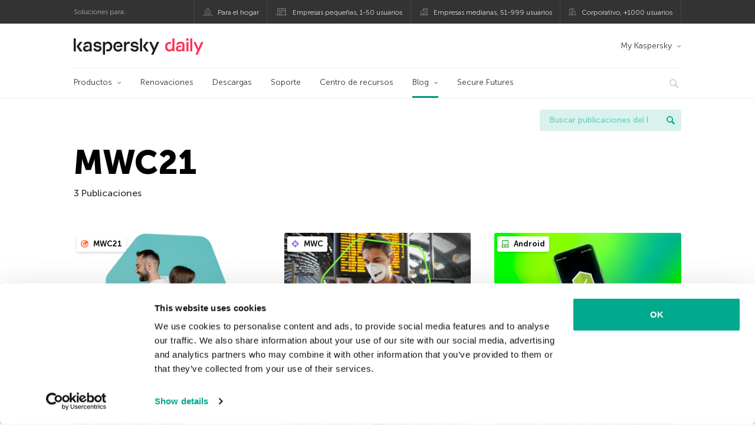

--- FILE ---
content_type: text/html; charset=UTF-8
request_url: https://latam.kaspersky.com/blog/tag/mwc21/
body_size: 9693
content:
<!DOCTYPE html>
<html lang="es-MX" class="no-js">

<head>
	<meta charset="UTF-8" />
	<meta name="viewport" content="width=device-width, initial-scale=1" />
	<link rel="profile" href="http://gmpg.org/xfn/11" />
	<meta http-equiv="X-UA-Compatible" content="IE=Edge">
		<title>Tag: MWC21 | Blog oficial de Kaspersky</title>

<!-- The SEO Framework by Sybre Waaijer -->
<meta name="robots" content="noindex" />
<meta property="og:type" content="website" />
<meta property="og:locale" content="es_MX" />
<meta property="og:site_name" content="Blog oficial de Kaspersky" />
<meta property="og:title" content="Tag: MWC21 | Blog oficial de Kaspersky" />
<meta property="og:url" content="https://latam.kaspersky.com/blog/tag/mwc21/" />
<meta property="og:image" content="https://media.kasperskydaily.com/wp-content/uploads/sites/87/2020/01/28075650/kaspersky-daily-default-image-2020.jpg" />
<meta name="twitter:card" content="summary_large_image" />
<meta name="twitter:site" content="@KasperskyLabMex" />
<meta name="twitter:creator" content="@KasperskyLabMex" />
<meta name="twitter:title" content="Tag: MWC21 | Blog oficial de Kaspersky" />
<meta name="twitter:image" content="https://media.kasperskydaily.com/wp-content/uploads/sites/87/2020/01/28075650/kaspersky-daily-default-image-2020.jpg" />
<script type="application/ld+json">{"@context":"https://schema.org","@graph":[{"@type":"WebSite","@id":"https://latam.kaspersky.com/blog/#/schema/WebSite","url":"https://latam.kaspersky.com/blog/","name":"Blog oficial de Kaspersky","alternateName":"Kaspersky","description":"El Blog Oficial em Español de Kaspersky contiene información para ayudar a protegerte contra viruses, spyware, hackers, spam & otras formas de malware.","inLanguage":"es-MX","potentialAction":{"@type":"SearchAction","target":{"@type":"EntryPoint","urlTemplate":"https://latam.kaspersky.com/blog/search/{search_term_string}/"},"query-input":"required name=search_term_string"},"publisher":{"@type":"Organization","@id":"https://latam.kaspersky.com/blog/#/schema/Organization","name":"Kaspersky","url":"https://latam.kaspersky.com/blog/","logo":{"@type":"ImageObject","url":"https://media.kasperskydaily.com/wp-content/uploads/sites/87/2019/06/04000657/kl-favicon-new.png","contentUrl":"https://media.kasperskydaily.com/wp-content/uploads/sites/87/2019/06/04000657/kl-favicon-new.png","width":512,"height":512,"contentSize":"1979"}}},{"@type":"CollectionPage","@id":"https://latam.kaspersky.com/blog/tag/mwc21/","url":"https://latam.kaspersky.com/blog/tag/mwc21/","name":"Tag: MWC21 | Blog oficial de Kaspersky","inLanguage":"es-MX","isPartOf":{"@id":"https://latam.kaspersky.com/blog/#/schema/WebSite"},"breadcrumb":{"@type":"BreadcrumbList","@id":"https://latam.kaspersky.com/blog/#/schema/BreadcrumbList","itemListElement":[{"@type":"ListItem","position":1,"item":"https://latam.kaspersky.com/blog/","name":"Blog oficial de Kaspersky"},{"@type":"ListItem","position":2,"name":"Tag: MWC21"}]}}]}</script>
<!-- / The SEO Framework by Sybre Waaijer | 3.45ms meta | 0.14ms boot -->

<link rel="dns-prefetch" href="//connect.facebook.net" />
<link rel='dns-prefetch' href='//www.google.com' />
<link rel='dns-prefetch' href='//latam.kaspersky.com' />
<link rel='dns-prefetch' href='//app-sj06.marketo.com' />
<link rel='dns-prefetch' href='//connect.facebook.net' />
<link rel="alternate" type="application/rss+xml" title="Daily - Spanish - LatAm - latam.kaspersky.com/blog &raquo; Feed" href="https://latam.kaspersky.com/blog/feed/" />
<link rel="alternate" type="application/rss+xml" title="Daily - Spanish - LatAm - latam.kaspersky.com/blog &raquo; RSS de los comentarios" href="https://latam.kaspersky.com/blog/comments/feed/" />
<link rel="alternate" type="application/rss+xml" title="Daily - Spanish - LatAm - latam.kaspersky.com/blog &raquo; MWC21 RSS de la etiqueta" href="https://latam.kaspersky.com/blog/tag/mwc21/feed/" />
<link rel='stylesheet' id='kspr_twitter_pullquote-group-css' href='//assets.kasperskydaily.com/blog/wp-content/plugins/bwp-minify/min/?f=wp-content/plugins/kspr_twitter_pullquote/css/style.css,wp-content/plugins/pullquote-shortcode/css/pullquote-shortcode.css,wp-content/themes/daily2019/assets/css/main.css,wp-content/themes/daily2019/assets/css/post.css,wp-content/themes/daily2019/assets/font-awesome/css/font-awesome.min.css,wp-content/plugins/kaspersky-instagram/css/magnific-popup.css,wp-content/plugins/kaspersky-instagram/css/widget.css' type='text/css' media='all' />
<meta name="sentry-trace" content="ad342fcf5c974219861ab5a682f8fe0b-7f3aae9dd0764997-0" />
<meta name="traceparent" content="" />
<meta name="baggage" content="sentry-trace_id=ad342fcf5c974219861ab5a682f8fe0b,sentry-sample_rate=0.3,sentry-public_key=4826a69933e641c5b854fe1e8b9d9752,sentry-environment=yandex-production,sentry-sampled=false,sentry-sample_rand=0.889792" />
<script type="text/javascript" src="//app-sj06.marketo.com/js/forms2/js/forms2.min.js?ver=1.1.1" id="kasp-marketo-remote-js-js"></script>
<script type="text/javascript" src="https://latam.kaspersky.com/blog/wp-includes/js/jquery/jquery.min.js?ver=3.7.1" id="jquery-core-js"></script>
<script type="text/javascript" src="https://latam.kaspersky.com/blog/wp-includes/js/jquery/jquery-migrate.min.js?ver=3.4.1" id="jquery-migrate-js"></script>
<script type='text/javascript' src='//assets.kasperskydaily.com/blog/wp-content/plugins/bwp-minify/min/?f=wp-content/plugins/kspr_twitter_pullquote/js/kaspersky-twitter-pullquote.js,wp-content/plugins/kaspersky-instagram/js/jquery.magnific-popup.min.js,wp-content/plugins/kaspersky-instagram/js/widget.js'></script>
<link rel="https://api.w.org/" href="https://latam.kaspersky.com/blog/wp-json/" /><link rel="alternate" title="JSON" type="application/json" href="https://latam.kaspersky.com/blog/wp-json/wp/v2/tags/5250" /><link rel="EditURI" type="application/rsd+xml" title="RSD" href="https://latam.kaspersky.com/blog/xmlrpc.php?rsd" />
				<!-- Start GTM container script -->
		<script>(function(w,d,s,l,i){w[l]=w[l]||[];w[l].push({'gtm.start':
		new Date().getTime(),event:'gtm.js'});var f=d.getElementsByTagName(s)[0],
		j=d.createElement(s),dl=l!='dataLayer'?'&l='+l:'';j.async=true;j.src=
		'//www.googletagmanager.com/gtm.js?id='+i+dl;f.parentNode.insertBefore(j,f);
		})(window,document,'script','dataLayer','GTM-WZ7LJ3');</script>
		<!-- End Start GTM container script -->
		
		<meta name="google-site-verification" content="oGpNX1viwDqotTqsD6vzYPU6_DuXF_S8NsngJoZ6rMg" />
<meta name="google-site-verification" content="6QopyL4XARmswd-TQlmcsVyfI9rtaU6J4ZWEHuAqIrg" />	<script>
		function waitForVariable(varName, callback) {
			let interval = setInterval(() => {
				if (window[varName] !== undefined) {
					clearInterval(interval);
					callback(window[varName]);
				}
			}, 50);
		}

		waitForVariable("Ya", (Ya_ob) => {
			if (Ya_ob && Ya_ob._metrika.getCounters()[0].id) {
				window.dataLayer = window.dataLayer || [];
				dataLayer.push({
					ymCounterId_1: Ya_ob._metrika.getCounters()[0].id
				});
			}
		});
	</script>
<link rel="icon" href="https://media.kasperskydaily.com/wp-content/uploads/sites/87/2019/06/04064158/cropped-k-favicon-new-2-32x32.png" sizes="32x32" />
<link rel="icon" href="https://media.kasperskydaily.com/wp-content/uploads/sites/87/2019/06/04064158/cropped-k-favicon-new-2-192x192.png" sizes="192x192" />
<link rel="apple-touch-icon" href="https://media.kasperskydaily.com/wp-content/uploads/sites/87/2019/06/04064158/cropped-k-favicon-new-2-180x180.png" />
<meta name="msapplication-TileImage" content="https://media.kasperskydaily.com/wp-content/uploads/sites/87/2019/06/04064158/cropped-k-favicon-new-2-270x270.png" />
</head>

<body class="archive tag tag-mwc21 tag-5250 wp-theme-daily2019 lang-es_MX">
	
		<!-- Start GTM container script -->
		<noscript><iframe src="//www.googletagmanager.com/ns.html?id=GTM-WZ7LJ3" height="0" width="0" style="display:none;visibility:hidden"></iframe></noscript>
		<!-- End Start GTM container script -->
		
			<div id="site-top" class="site-top">
		<div class="container">
			<nav class="site-nav">
				<div class="label"><p>Soluciones para:</p></div><ul class="site-selector"><li><a target="_blank" href="https://latam.kaspersky.com/home-security?icid=es-LA_kdailyheader_acq_ona_smm__onl_b2c_kdaily_prodmen_sm-team_______7f761932aee40b66" data-element-id="product-menu" class="font-icons icon-home top-menu-business-stripe menu-item menu-item-type-custom menu-item-object-custom menu-item-11006">Para el hogar</a></li>
<li><a title="font-icons icon-small-business" target="_blank" href="https://latam.kaspersky.com/small-business-security?icid=es-LA_kdailyheader_acq_ona_smm__onl_b2c_kdaily_prodmen_sm-team_______7f761932aee40b66" data-element-id="product-menu" class="font-icons icon-small-business top-menu-business-stripe menu-item menu-item-type-custom menu-item-object-custom menu-item-11007">Empresas pequeñas, 1-50 usuarios</a></li>
<li><a target="_blank" href="https://latam.kaspersky.com/small-to-medium-business-security?icid=es-LA_kdailyheader_acq_ona_smm__onl_b2c_kdaily_prodmen_sm-team_______7f761932aee40b66" data-element-id="product-menu" class="font-icons icon-medium-business top-menu-business-stripe menu-item menu-item-type-custom menu-item-object-custom menu-item-11008">Empresas medianas, 51-999 usuarios</a></li>
<li><a target="_blank" href="https://latam.kaspersky.com/enterprise-security?icid=es-LA_kdailyheader_acq_ona_smm__onl_b2c_kdaily_prodmen_sm-team_______7f761932aee40b66" data-element-id="product-menu" class="font-icons icon-enterprise top-menu-business-stripe menu-item menu-item-type-custom menu-item-object-custom menu-item-11009">Corporativo, +1000 usuarios</a></li>
</ul>			</nav>
		</div>
	</div>

	<header id="site-header" class="site-header">
		<div class="container">
			<a href="" class="menu-toggle">
				<span></span>
				<span></span>
				<span></span>
			</a>
								<div class="site-title ">
										<a href="https://latam.kaspersky.com/blog/" title="Blog oficial de Kaspersky" rel="home">
						<i class="kaspersky-logo">Blog oficial de Kaspersky</i>
						<span class="logo-text"></span>
						
					</a>
							</div>
	
	<ul id="menu-my-kaspersky" class="menu-utility"><li id="menu-item-11002" class="dropdown my-kaspersky top-menu-my-kaspersky menu-item menu-item-type-custom menu-item-object-custom menu-item-has-children menu-item-11002"><a href="https://my.kaspersky.com/?icid=es-LA_kdailyheader_acq_ona_smm__onl_b2c_kdaily_main-menu_sm-team_______fc366ce95e7315f0">My Kaspersky</a>
<ul class="sub-menu">
	<li id="menu-item-11003" class="menu-item menu-item-type-custom menu-item-object-custom menu-item-11003"><a href="https://my.kaspersky.com/MyDevices?icid=es-LA_kdailyheader_acq_ona_smm__onl_b2c_kdaily_main-menu_sm-team_______fc366ce95e7315f0"><i class="font-icons icon-devices"></i>Mis dispositivos</a></li>
	<li id="menu-item-11004" class="menu-item menu-item-type-custom menu-item-object-custom menu-item-11004"><a href="https://my.kaspersky.com/MyLicenses?icid=es-LA_kdailyheader_acq_ona_smm__onl_b2c_kdaily_main-menu_sm-team_______fc366ce95e7315f0"><i class="font-icons icon-subscriptions"></i>Mis productos y suscripciones</a></li>
	<li id="menu-item-11005" class="menu-item menu-item-type-custom menu-item-object-custom menu-item-11005"><a href="https://my.kaspersky.com/MyAccount?icid=es-LA_kdailyheader_acq_ona_smm__onl_b2c_kdaily_main-menu_sm-team_______fc366ce95e7315f0"><i class="font-icons icon-card"></i>Mis pedidos</a></li>
</ul>
</li>
</ul>
	<nav class="main-nav">
		<ul id="menu-main-menu-daily-nxgen" class="main-menu"><li class="dropdown mega top-menu-products menu-item menu-item-type-custom menu-item-object-custom menu-item-has-children menu-item-10866"><a href="https://latam.kaspersky.com/home-security?icid=es-LA_kdailyheader_acq_ona_smm__onl_b2c_kdaily_main-menu_sm-team_______fc366ce95e7315f0" data-element-id="main-menu">Productos</a>
<ul class="submenu">
<li class="first">
	<ul class="featured section-col-l-3 no-gutter">
<li class="menu-item menu-item-type-custom menu-item-object-custom menu-item-10860"><a href="https://latam.kaspersky.com/premium?icid=es-LA_kdailyheader_acq_ona_smm__onl_b2c_kdaily_main-menu_sm-team_______fc366ce95e7315f0" data-element-id="main-menu"><span style="color: #999;">PROTECCIÓN PREMIUM</span><br>Kaspersky Premium</a><div class="desc"><br><p>Protección completa para tus dispositivos, privacidad en línea e identidad</p></div>
<li class="menu-item menu-item-type-custom menu-item-object-custom menu-item-10855"><a href="https://latam.kaspersky.com/plus?icid=es-LA_kdailyheader_acq_ona_smm__onl_b2c_kdaily_main-menu_sm-team_______fc366ce95e7315f0" data-element-id="main-menu"><span style="color: #999;">PROTECCIÓN AVANZADA</span><br>Kaspersky Plus</a><div class="desc"><br><p>Integra funciones de seguridad, rendimiento y privacidad en una sola aplicación</p></div>
<li class="menu-item menu-item-type-custom menu-item-object-custom menu-item-10865"><a href="https://latam.kaspersky.com/standard?icid=es-LA_kdailyheader_acq_ona_smm__onl_b2c_kdaily_main-menu_sm-team_______fc366ce95e7315f0" data-element-id="main-menu"><span style="color: #999;">PROTECCIÓN ESTÁNDAR</span><br>Kaspersky Standard</a><div class="desc"><br><p>Mejora la protección con el optimizador del rendimiento del dispositivo</p></div>
	</ul>

<li>
	<ul class="regular">
<li class="title"><h6>Privacidad y niños</h6>
<li class="menu-item menu-item-type-custom menu-item-object-custom menu-item-10883"><a href="https://latam.kaspersky.com/safe-kids?icid=es-LA_kdailyheader_acq_ona_smm__onl_b2c_kdaily_main-menu_sm-team_______fc366ce95e7315f0" data-element-id="main-menu">Kaspersky Safe Kids</a>
<li class="menu-item menu-item-type-custom menu-item-object-custom menu-item-10861"><a href="https://latam.kaspersky.com/vpn-secure-connection?icid=es-LA_kdailyheader_acq_ona_smm__onl_b2c_kdaily_main-menu_sm-team_______fc366ce95e7315f0" data-element-id="main-menu">Kaspersky VPN Secure Connection</a>
<li class="menu-item menu-item-type-custom menu-item-object-custom menu-item-13078"><a href="https://latam.kaspersky.com/password-manager?icid=es-LA_kdailyheader_acq_ona_smm__onl_b2c_kdaily_main-menu_sm-team_______fc366ce95e7315f0" data-element-id="main-menu">Kaspersky Password Manager</a>
	</ul>

</ul>

<li class="top-menu-renew menu-item menu-item-type-custom menu-item-object-custom menu-item-10870"><a href="https://latam.kaspersky.com/renewal-center/home?icid=es-LA_kdailyheader_acq_ona_smm__onl_b2c_kdaily_main-menu_sm-team_______fc366ce95e7315f0" data-element-id="main-menu">Renovaciones</a>
<li class="top-menu-downloads menu-item menu-item-type-custom menu-item-object-custom menu-item-10871"><a href="https://latam.kaspersky.com/downloads?icid=es-LA_kdailyheader_acq_ona_smm__onl_b2c_kdaily_main-menu_sm-team_______fc366ce95e7315f0" data-element-id="main-menu">Descargas</a>
<li class="top-menu-support menu-item menu-item-type-custom menu-item-object-custom menu-item-10872"><a href="https://support.kaspersky.com/mx?icid=es-LA_kdailyheader_acq_ona_smm__onl_b2c_kdaily_main-menu_sm-team_______fc366ce95e7315f0" data-element-id="main-menu">Soporte</a>
<li class="top-menu-resource-center menu-item menu-item-type-custom menu-item-object-custom menu-item-10873"><a href="https://latam.kaspersky.com/resource-center?icid=es-LA_kdailyheader_acq_ona_smm__onl_b2c_kdaily_main-menu_sm-team_______fc366ce95e7315f0" data-element-id="main-menu">Centro de recursos</a>
<li class="dropdown active top-menu-blog menu-item menu-item-type-custom menu-item-object-custom menu-item-home menu-item-has-children menu-item-10874"><a href="https://latam.kaspersky.com/blog/" data-element-id="main-menu">Blog</a>
<ul class="submenu">
<li class="menu-item menu-item-type-taxonomy menu-item-object-category menu-item-12073"><a href="https://latam.kaspersky.com/blog/category/business/" data-element-id="main-menu">Empresas</a><div class="desc"> </div>
<li class="menu-item menu-item-type-taxonomy menu-item-object-category menu-item-12074"><a href="https://latam.kaspersky.com/blog/category/news/" data-element-id="main-menu">Noticias</a><div class="desc"> </div>
<li class="menu-item menu-item-type-taxonomy menu-item-object-category menu-item-12075"><a href="https://latam.kaspersky.com/blog/category/privacy/" data-element-id="main-menu">Privacidad</a><div class="desc"> </div>
<li class="menu-item menu-item-type-taxonomy menu-item-object-category menu-item-12076"><a href="https://latam.kaspersky.com/blog/category/products/" data-element-id="main-menu">Productos</a><div class="desc"> </div>
<li class="menu-item menu-item-type-taxonomy menu-item-object-category menu-item-12077"><a href="https://latam.kaspersky.com/blog/category/special-projects/" data-element-id="main-menu">Proyectos Especiales</a><div class="desc"> </div>
<li class="menu-item menu-item-type-taxonomy menu-item-object-category menu-item-12078"><a href="https://latam.kaspersky.com/blog/category/technology/" data-element-id="main-menu">Tecnología</a><div class="desc"> </div>
<li class="menu-item menu-item-type-taxonomy menu-item-object-category menu-item-12071"><a href="https://latam.kaspersky.com/blog/category/threats/" data-element-id="main-menu">Amenazas</a><div class="desc"> </div>
<li class="menu-item menu-item-type-taxonomy menu-item-object-category menu-item-12072"><a href="https://latam.kaspersky.com/blog/category/tips/" data-element-id="main-menu">Consejos</a><div class="desc"> </div>
<li class="border-top secondary-list-item menu-item menu-item-type-custom menu-item-object-custom menu-item-12070"><a href="https://latam.kaspersky.com/blog/feed/" data-element-id="main-menu">RSS</a>
<li class="secondary-list-item menu-item menu-item-type-custom menu-item-object-custom menu-item-13133"><a target="_blank" href="https://latam.kaspersky.com//blog/subscribe/" data-element-id="main-menu">Suscríbete a la newsletter</a>
</ul>

<li class="menu-item menu-item-type-custom menu-item-object-custom menu-item-18928"><a target="_blank" href="https://latam.kaspersky.com/blog/secure-futures-magazine/?icid=es-LA_kdailyheader_acq_ona_smm__onl_b2c_kdaily_main-menu_sm-team_______fc366ce95e7315f0" data-element-id="main-menu">Secure Futures</a>

<li class="search">
	<a href="#" class="inactive search-button">
		<i class="font-icons icon-search"></i>
	</a>
	<form action="https://latam.kaspersky.com//search">
		<input type="text" placeholder="Escribe y haga clic en la tecla enter..." name="query" value="" autocomplete="off">
	</form>
	<a href="#" class="close-search">
		<i class="font-icons icon-cancel"></i>
	</a>
</li>
</ul>	</nav>
	</div>
	</header><!-- #site-header -->

	<div class="mobile-menu-wrapper">
		<ul class="mobile-nav" data-back="Volver">
			<li class="title">
				<span>Soluciones para:</span>
			</li>
			<li class="parent" data-parent="Productos para el hogar" data-icon="font-icons icon-home top-item"><a rel="Productos para el hogar" href="#" data-element-id="mobile-menu"><i class="font-icons icon-home top-item"></i><span>Hogar</span></a>
<ul class="submenu">
<li class="parent" data-parent="Productos" data-icon="top-item no-icon"><a rel="Productos" href="https://latam.kaspersky.com/home-security?icid=es-LA_kdailyheader_acq_ona_smm__onl_b2c_kdaily_mobmen_sm-team_______b5a9784bea51bfec" data-element-id="mobile-menu"><i class="top-item no-icon"></i><span>Soluciones de seguridad</span></a>
	<ul class="submenu">
<li class="menu-item menu-item-type-custom menu-item-object-custom menu-item-10895"><a href="https://latam.kaspersky.com/premium?icid=es-LA_kdailyheader_acq_ona_smm__onl_b2c_kdaily_mobmen_sm-team_______b5a9784bea51bfec" data-element-id="mobile-menu">Kaspersky Premium</a>
<li class="menu-item menu-item-type-custom menu-item-object-custom menu-item-10894"><a href="https://latam.kaspersky.com/plus?icid=es-LA_kdailyheader_acq_ona_smm__onl_b2c_kdaily_mobmen_sm-team_______b5a9784bea51bfec" data-element-id="mobile-menu">Kaspersky Plus</a>
<li class="menu-item menu-item-type-custom menu-item-object-custom menu-item-10899"><a href="https://latam.kaspersky.com/standard?icid=es-LA_kdailyheader_acq_ona_smm__onl_b2c_kdaily_mobmen_sm-team_______b5a9784bea51bfec" data-element-id="mobile-menu">Kaspersky Standard</a>
<li class="menu-item menu-item-type-custom menu-item-object-custom menu-item-10907"><a href="https://latam.kaspersky.com/home-security?icid=es-LA_kdailyheader_acq_ona_smm__onl_b2c_kdaily_mobmen_sm-team_______b5a9784bea51bfec" data-element-id="mobile-menu">Ver todas las soluciones</a>
<li class="title"><h6><span>Privacidad y niños</span></h6>
<li class="menu-item menu-item-type-custom menu-item-object-custom menu-item-10928"><a href="https://latam.kaspersky.com/safe-kids?icid=es-LA_kdailyheader_acq_ona_smm__onl_b2c_kdaily_mobmen_sm-team_______b5a9784bea51bfec" data-element-id="mobile-menu">Kaspersky Safe Kids</a>
<li class="menu-item menu-item-type-custom menu-item-object-custom menu-item-13079"><a href="https://latam.kaspersky.com/vpn-secure-connection?icid=es-LA_kdailyheader_acq_ona_smm__onl_b2c_kdaily_mobmen_sm-team_______b5a9784bea51bfec" data-element-id="mobile-menu">Kaspersky VPN Secure Connection</a>
<li class="menu-item menu-item-type-custom menu-item-object-custom menu-item-10904"><a href="https://latam.kaspersky.com/password-manager?icid=es-LA_kdailyheader_acq_ona_smm__onl_b2c_kdaily_mobmen_sm-team_______b5a9784bea51bfec" data-element-id="mobile-menu">Kaspersky Password Manager</a>
	</ul>

<li class="menu-item menu-item-type-custom menu-item-object-custom menu-item-10908"><a href="https://latam.kaspersky.com/renewal-center/home?icid=es-LA_kdailyheader_acq_ona_smm__onl_b2c_kdaily_mobmen_sm-team_______b5a9784bea51bfec" data-element-id="mobile-menu">Renovaciones</a>
<li class="menu-item menu-item-type-custom menu-item-object-custom menu-item-10909"><a href="https://latam.kaspersky.com/downloads?icid=es-LA_kdailyheader_acq_ona_smm__onl_b2c_kdaily_mobmen_sm-team_______b5a9784bea51bfec" data-element-id="mobile-menu">Descargas</a>
<li class="menu-item menu-item-type-custom menu-item-object-custom menu-item-10991"><a href="https://support.kaspersky.com/mx?icid=es-LA_kdailyheader_acq_ona_smm__onl_b2c_kdaily_mobmen_sm-team_______b5a9784bea51bfec" data-element-id="mobile-menu">Soporte</a>
<li class="menu-item menu-item-type-custom menu-item-object-custom menu-item-10992"><a href="https://latam.kaspersky.com/resource-center?icid=es-LA_kdailyheader_acq_ona_smm__onl_b2c_kdaily_mobmen_sm-team_______b5a9784bea51bfec" data-element-id="mobile-menu">Centro de recursos</a>
</ul>

<li class="parent" data-parent="Business" data-icon="font-icons icon-enterprise top-item"><a rel="Business" href="#" data-element-id="mobile-menu"><i class="font-icons icon-enterprise top-item"></i><span>Business</span></a>
<ul class="submenu">
<li class="menu-item menu-item-type-custom menu-item-object-custom menu-item-27240"><a href="https://latam.kaspersky.com/next?icid=es-LA_kdailyheader_acq_ona_smm__onl_b2c_kdaily_mobmen_sm-team_______b5a9784bea51bfec" data-element-id="mobile-menu">Kaspersky Next</a>
<li class="menu-item menu-item-type-custom menu-item-object-custom menu-item-10890"><a href="https://latam.kaspersky.com/small-business-security/?icid=es-LA_kdailyheader_acq_ona_smm__onl_b2c_kdaily_mobmen_sm-team_______b5a9784bea51bfec" data-element-id="mobile-menu">Pequeñas empresas (1-50 empleados)</a>
<li class="menu-item menu-item-type-custom menu-item-object-custom menu-item-10886"><a href="https://latam.kaspersky.com/small-to-medium-business-security/?icid=es-LA_kdailyheader_acq_ona_smm__onl_b2c_kdaily_mobmen_sm-team_______b5a9784bea51bfec" data-element-id="mobile-menu">Medianas empresas (51-999 empleados)</a>
<li class="menu-item menu-item-type-custom menu-item-object-custom menu-item-10887"><a href="https://latam.kaspersky.com/enterprise-security/?icid=es-LA_kdailyheader_acq_ona_smm__onl_b2c_kdaily_mobmen_sm-team_______b5a9784bea51bfec" data-element-id="mobile-menu">Grandes empresas (1000+ empleados)</a>
</ul>

<li class="splitter"></li>
<li class="menu-item menu-item-type-custom menu-item-object-custom menu-item-19875"><a href="https://latam.kaspersky.com/blog/?s=" data-element-id="mobile-menu">Buscar publicaciones del blog</a>
<li class="parent" data-parent="BLOG" data-icon="top-item no-icon"><a rel="BLOG" href="https://latam.kaspersky.com/blog/" data-element-id="mobile-menu"><i class="top-item no-icon"></i><span>Blog</span></a>
<ul class="submenu">
<li class="menu-item menu-item-type-taxonomy menu-item-object-category menu-item-10999"><a href="https://latam.kaspersky.com/blog/category/business/" data-element-id="mobile-menu">Empresas</a><div class="desc"> </div>
<li class="menu-item menu-item-type-taxonomy menu-item-object-category menu-item-10900"><a href="https://latam.kaspersky.com/blog/category/news/" data-element-id="mobile-menu">Noticias</a><div class="desc"> </div>
<li class="menu-item menu-item-type-taxonomy menu-item-object-category menu-item-10993"><a href="https://latam.kaspersky.com/blog/category/products/" data-element-id="mobile-menu">Productos</a><div class="desc"> </div>
<li class="menu-item menu-item-type-taxonomy menu-item-object-category menu-item-10994"><a href="https://latam.kaspersky.com/blog/category/tips/" data-element-id="mobile-menu">Consejos</a><div class="desc"> </div>
<li class="menu-item menu-item-type-taxonomy menu-item-object-category menu-item-10996"><a href="https://latam.kaspersky.com/blog/category/privacy/" data-element-id="mobile-menu">Privacidad</a><div class="desc"> </div>
<li class="menu-item menu-item-type-taxonomy menu-item-object-category menu-item-10997"><a href="https://latam.kaspersky.com/blog/category/technology/" data-element-id="mobile-menu">Tecnología</a><div class="desc"> </div>
</ul>

<li class="parent" data-parent="" data-icon="top-item"><a href="#" data-element-id="mobile-menu"><i class="top-item"></i><span>Socios</span></a>
<ul class="submenu">
<li class="menu-item menu-item-type-custom menu-item-object-custom menu-item-10910"><a href="https://latam.kaspersky.com/partners?icid=es-LA_kdailyheader_acq_ona_smm__onl_b2c_kdaily_mobmen_sm-team_______b5a9784bea51bfec" data-element-id="mobile-menu">Socios</a>
<li class="menu-item menu-item-type-custom menu-item-object-custom menu-item-10911"><a href="https://www.kasperskypartners.com/?eid=global&#038;lang=es-br&#038;icid=es-LA_kdailyheader_acq_ona_smm__onl_b2c_kdaily_mobmen_sm-team_______b5a9784bea51bfec" data-element-id="mobile-menu">Buscar un socio</a>
<li class="menu-item menu-item-type-custom menu-item-object-custom menu-item-10912"><a href="https://latam.kaspersky.com/partner/find-a-distributor?icid=es-LA_kdailyheader_acq_ona_smm__onl_b2c_kdaily_mobmen_sm-team_______b5a9784bea51bfec" data-element-id="mobile-menu">Encuentre un Distribuidor</a>
<li class="menu-item menu-item-type-custom menu-item-object-custom menu-item-10913"><a href="https://latam.kaspersky.com/partners/affiliate?icid=es-LA_kdailyheader_acq_ona_smm__onl_b2c_kdaily_mobmen_sm-team_______b5a9784bea51bfec" data-element-id="mobile-menu">Afiliados</a>
<li class="menu-item menu-item-type-custom menu-item-object-custom menu-item-10914"><a href="https://latam.kaspersky.com/partners/technology?icid=es-LA_kdailyheader_acq_ona_smm__onl_b2c_kdaily_mobmen_sm-team_______b5a9784bea51bfec" data-element-id="mobile-menu">Tecnología</a>
<li class="menu-item menu-item-type-custom menu-item-object-custom menu-item-10931"><a href="https://latam.kaspersky.com/partners/whitelist-program?icid=es-LA_kdailyheader_acq_ona_smm__onl_b2c_kdaily_mobmen_sm-team_______b5a9784bea51bfec" data-element-id="mobile-menu">Programa Whitelist</a>
</ul>

<li class="menu-item menu-item-type-custom menu-item-object-custom menu-item-has-children menu-item-27735"><a href="#" data-element-id="mobile-menu">My Account</a>
<ul class="submenu">
<li class="parent" data-parent="Personal" data-icon="top-item no-icon"><a rel="Personal" href="#" data-element-id="mobile-menu"><i class="top-item no-icon"></i><span>Personal</span></a>
	<ul class="submenu">
<li class="menu-item menu-item-type-custom menu-item-object-custom menu-item-10934"><a href="https://my.kaspersky.com/MyDevices?icid=es-LA_kdailyheader_acq_ona_smm__onl_b2c_kdaily_mobmen_sm-team_______b5a9784bea51bfec" data-element-id="mobile-menu"><i class="font-icons icon-devices"></i> Mis dispositivos</a>
<li class="menu-item menu-item-type-custom menu-item-object-custom menu-item-10935"><a href="https://my.kaspersky.com/MyLicenses?icid=es-LA_kdailyheader_acq_ona_smm__onl_b2c_kdaily_mobmen_sm-team_______b5a9784bea51bfec" data-element-id="mobile-menu"><i class="font-icons icon-subscriptions"></i> Mis productos y suscripciones</a>
<li class="menu-item menu-item-type-custom menu-item-object-custom menu-item-10936"><a href="https://my.kaspersky.com/MyAccount?icid=es-LA_kdailyheader_acq_ona_smm__onl_b2c_kdaily_mobmen_sm-team_______b5a9784bea51bfec" data-element-id="mobile-menu"><i class="font-icons icon-card"></i> Mis pedidos</a>
	</ul>

<li class="menu-item menu-item-type-custom menu-item-object-custom menu-item-has-children menu-item-27736"><a href="#" data-element-id="mobile-menu">Business</a>
	<ul class="submenu">
<li class="menu-item menu-item-type-custom menu-item-object-custom menu-item-10976"><a href="https://companyaccount.kaspersky.com/?icid=es-LA_kdailyheader_acq_ona_smm__onl_b2c_kdaily_mobmen_sm-team_______b5a9784bea51bfec" data-element-id="mobile-menu">CompanyAccount</a>
	</ul>

</ul>

<li class="parent" data-parent="" data-icon="top-item"><a href="#" data-element-id="mobile-menu"><i class="top-item"></i><span>Acerca de nosotros</span></a>
<ul class="submenu">
<li class="menu-item menu-item-type-custom menu-item-object-custom menu-item-10916"><a href="https://latam.kaspersky.com/about?icid=es-LA_kdailyheader_acq_ona_smm__onl_b2c_kdaily_mobmen_sm-team_______b5a9784bea51bfec" data-element-id="mobile-menu">Acerca de nosotros</a>
<li class="menu-item menu-item-type-custom menu-item-object-custom menu-item-10917"><a href="https://latam.kaspersky.com/about/company?icid=es-LA_kdailyheader_acq_ona_smm__onl_b2c_kdaily_mobmen_sm-team_______b5a9784bea51bfec" data-element-id="mobile-menu">Empresa</a>
<li class="menu-item menu-item-type-custom menu-item-object-custom menu-item-10918"><a href="https://latam.kaspersky.com/about/team?icid=es-LA_kdailyheader_acq_ona_smm__onl_b2c_kdaily_mobmen_sm-team_______b5a9784bea51bfec" data-element-id="mobile-menu">Equipo</a>
<li class="menu-item menu-item-type-custom menu-item-object-custom menu-item-10919"><a href="https://latam.kaspersky.com/about/how-we-work?icid=es-LA_kdailyheader_acq_ona_smm__onl_b2c_kdaily_mobmen_sm-team_______b5a9784bea51bfec" data-element-id="mobile-menu">Cómo trabajamos</a>
<li class="menu-item menu-item-type-custom menu-item-object-custom menu-item-10920"><a href="https://latam.kaspersky.com/about/press-releases?icid=es-LA_kdailyheader_acq_ona_smm__onl_b2c_kdaily_mobmen_sm-team_______b5a9784bea51bfec" data-element-id="mobile-menu">Comunicados de prensa</a>
<li class="menu-item menu-item-type-custom menu-item-object-custom menu-item-10921"><a href="https://press.kaspersky.com/?icid=es-LA_kdailyheader_acq_ona_smm__onl_b2c_kdaily_mobmen_sm-team_______b5a9784bea51bfec" data-element-id="mobile-menu">Centro de prensa</a>
<li class="menu-item menu-item-type-custom menu-item-object-custom menu-item-10922"><a href="https://latam.kaspersky.com/about/careers?icid=es-LA_kdailyheader_acq_ona_smm__onl_b2c_kdaily_mobmen_sm-team_______b5a9784bea51bfec" data-element-id="mobile-menu">Empleos</a>
<li class="menu-item menu-item-type-custom menu-item-object-custom menu-item-10923"><a href="https://latam.kaspersky.com/about/kaspersky-motorsport?icid=es-LA_kdailyheader_acq_ona_smm__onl_b2c_kdaily_mobmen_sm-team_______b5a9784bea51bfec" data-element-id="mobile-menu">Motorsport</a>
</ul>

<li class="menu-item menu-item-type-custom menu-item-object-custom menu-item-10924"><a href="https://support.kaspersky.com/mx?icid=es-LA_kdailyheader_acq_ona_smm__onl_b2c_kdaily_mobmen_sm-team_______b5a9784bea51bfec" data-element-id="mobile-menu">Soporte</a>
<li class="menu-item menu-item-type-custom menu-item-object-custom menu-item-10925"><a href="https://latam.kaspersky.com/about/contact?icid=es-LA_kdailyheader_acq_ona_smm__onl_b2c_kdaily_mobmen_sm-team_______b5a9784bea51bfec" data-element-id="mobile-menu">Contáctenos</a>
<li class="menu-item menu-item-type-custom menu-item-object-custom menu-item-10926"><a href="https://latam.kaspersky.com/search?icid=es-LA_kdailyheader_acq_ona_smm__onl_b2c_kdaily_mobmen_sm-team_______b5a9784bea51bfec" data-element-id="mobile-menu">Buscar</a>
		</ul>
		<div class="background-overlay"></div>
	</div>

		<div class="c-page">

		
		<section class="c-page-header js-sticky-header">
			<div class="o-container-fluid">
				<div class="c-page-header__wrapper">
					<form class="c-page-search__form c-page-search__form--small" role="search" method="get" action="https://latam.kaspersky.com/blog/">
						<div class="c-form-element c-form-element--style-fill">
							<div class="c-form-element__field">
								<input type="text" class="c-form-element__text" name="s" placeholder="Buscar publicaciones del blog">
							</div>
						</div>
						<button type="submit" class="c-button" value="Search">Buscar</button>
					</form>
				</div>
			</div>
		</section><section class="c-block c-block--spacing-b-small@sm c-page-headline">
	<div class="o-container-fluid">
		<div class="c-page-headline__wrapper">
			<h1 class="c-title--extra-large">MWC21</h1>
							<div class="c-page-headline__content">
										<p>3 Publicaciones</p>
				</div>
					</div>
	</div>
</section>
	<section class="c-block c-block--spacing-b-small@sm">
		<div class="o-container-fluid">
			<div class="o-row c-card__row--divider">
											<div class="o-col-6@sm o-col-4@lg">
					<article class="c-card">
			<figure class="c-card__figure">
			<a href="https://latam.kaspersky.com/blog/mwc21-online-dating-apps/22361/">
				<img width="700" height="460" src="https://media.kasperskydaily.com/wp-content/uploads/sites/87/2021/07/19190444/mwc21-online-dating-apps-featured-1500x986-1-700x460.png" class="attachment-daily-2019-post-thumbnail-large size-daily-2019-post-thumbnail-large wp-post-image" alt="" decoding="async" fetchpriority="high" data-src="https://media.kasperskydaily.com/wp-content/uploads/sites/87/2021/07/19190444/mwc21-online-dating-apps-featured-1500x986-1-700x460.png" data-srcset="" srcset="" />			</a>
		</figure>
		<div class="c-card__content">
		<header class="c-card__header">
							<ul class="c-taxonomy c-taxonomy--category">
					<li><a class="c-link--icon-primary" href="https://latam.kaspersky.com/blog/tag/mwc21/"><img class="o-icon" src="https://media.kasperskydaily.com/wp-content/uploads/sites/87/2019/11/17100057/radar.png" /> MWC21</a></li>
				</ul>
					</header>
		<h3 class="c-card__title"><a href="https://latam.kaspersky.com/blog/mwc21-online-dating-apps/22361/">La seguridad de las citas online</a></h3>		<div class="c-card__desc">
			<p><p>¿Qué tan efectiva es la seguridad de las aplicaciones de citas online?</p>
</p>
		</div>
		<footer class="c-card__footer">
	<ul class="c-card__meta-list">
		<li class="c-card__author">
			<div class="c-card__author-avatar">
				<a href="https://latam.kaspersky.com/blog/author/kasperskyteam/"><img alt='' src='https://media.kasperskydaily.com/wp-content/uploads/2025/05/23111210/Midori-Kuma-Ed-192x192.jpg' srcset='https://media.kasperskydaily.com/wp-content/uploads/2025/05/23111210/Midori-Kuma-Ed-192x192.jpg 2x' class='avatar avatar-25 photo' height='25' width='25' decoding='async'/></a>
			</div>
			<p class="c-card__author-name">
				<a href="https://latam.kaspersky.com/blog/author/kasperskyteam/">Kaspersky Team</a>
			</p>
		</li>
		<li class="c-card__time">
			<p>
				<time datetime="2021-07-21T07:16:36-06:00">21 Jul 2021</time>
			</p>
		</li>
	</ul>
</footer>
	</div>
</article>
				</div>
											<div class="o-col-6@sm o-col-4@lg">
					<article class="c-card">
			<figure class="c-card__figure">
			<a href="https://latam.kaspersky.com/blog/mwc21-back-to-new-normal/22314/">
				<img width="700" height="460" src="https://media.kasperskydaily.com/wp-content/uploads/sites/87/2021/07/12103912/mwc21-back-to-new-normal-featured-700x460.jpg" class="attachment-daily-2019-post-thumbnail-large size-daily-2019-post-thumbnail-large wp-post-image" alt="" decoding="async" data-src="https://media.kasperskydaily.com/wp-content/uploads/sites/87/2021/07/12103912/mwc21-back-to-new-normal-featured-700x460.jpg" data-srcset="" srcset="" />			</a>
		</figure>
		<div class="c-card__content">
		<header class="c-card__header">
							<ul class="c-taxonomy c-taxonomy--category">
					<li><a class="c-link--icon-primary" href="https://latam.kaspersky.com/blog/tag/mwc/"><img class="o-icon" src="https://media.kasperskydaily.com/wp-content/uploads/sites/87/2019/11/17100057/target.png" /> MWC</a></li>
				</ul>
					</header>
		<h3 class="c-card__title"><a href="https://latam.kaspersky.com/blog/mwc21-back-to-new-normal/22314/">MWC 2021: no se admiten tecnófobos</a></h3>		<div class="c-card__desc">
			<p><p>Solo gafetes digitales, pruebas de COVID cada 72 horas, cubrebocas FFP2 obligatorios y otras señales de la nueva normalidad en MWC21.</p>
</p>
		</div>
		<footer class="c-card__footer">
	<ul class="c-card__meta-list">
		<li class="c-card__author">
			<div class="c-card__author-avatar">
				<a href="https://latam.kaspersky.com/blog/author/vladislav/"><img alt='' src='https://media.kasperskydaily.com/wp-content/uploads/2017/06/29161805/VladislavBiryukov1-192x192.png' srcset='https://media.kasperskydaily.com/wp-content/uploads/2017/06/29161805/VladislavBiryukov1-192x192.png 2x' class='avatar avatar-25 photo' height='25' width='25' decoding='async'/></a>
			</div>
			<p class="c-card__author-name">
				<a href="https://latam.kaspersky.com/blog/author/vladislav/">Vladislav Biryukov</a>
			</p>
		</li>
		<li class="c-card__time">
			<p>
				<time datetime="2021-07-13T09:34:06-06:00">13 Jul 2021</time>
			</p>
		</li>
	</ul>
</footer>
	</div>
</article>
				</div>
											<div class="o-col-6@sm o-col-4@lg">
					<article class="c-card">
			<figure class="c-card__figure">
			<a href="https://latam.kaspersky.com/blog/mwc21-artificial-intelligence-in-kaspersky-internet-security-for-android/22285/">
				<img width="700" height="460" src="https://media.kasperskydaily.com/wp-content/uploads/sites/87/2021/07/08092446/mwc21-artificial-intelligence-in-kaspersky-internet-security-for-android-featured-700x460.jpg" class="attachment-daily-2019-post-thumbnail-large size-daily-2019-post-thumbnail-large wp-post-image" alt="" decoding="async" data-src="https://media.kasperskydaily.com/wp-content/uploads/sites/87/2021/07/08092446/mwc21-artificial-intelligence-in-kaspersky-internet-security-for-android-featured-700x460.jpg" data-srcset="" srcset="" />			</a>
		</figure>
		<div class="c-card__content">
		<header class="c-card__header">
							<ul class="c-taxonomy c-taxonomy--category">
					<li><a class="c-link--icon-primary" href="https://latam.kaspersky.com/blog/tag/android/"><img class="o-icon" src="https://media.kasperskydaily.com/wp-content/uploads/sites/87/2019/11/17100057/laptop.png" /> Android</a></li>
				</ul>
					</header>
		<h3 class="c-card__title"><a href="https://latam.kaspersky.com/blog/mwc21-artificial-intelligence-in-kaspersky-internet-security-for-android/22285/">Inteligencia artificial para todos los smartphones</a></h3>		<div class="c-card__desc">
			<p><p>Desde hace años hemos estado utilizando el aprendizaje automático en Kaspersky Internet Security for Android. Te decimos por qué, y qué hemos logrado.</p>
</p>
		</div>
		<footer class="c-card__footer">
	<ul class="c-card__meta-list">
		<li class="c-card__author">
			<div class="c-card__author-avatar">
				<a href="https://latam.kaspersky.com/blog/author/kasperskyteam/"><img alt='' src='https://media.kasperskydaily.com/wp-content/uploads/2025/05/23111210/Midori-Kuma-Ed-192x192.jpg' srcset='https://media.kasperskydaily.com/wp-content/uploads/2025/05/23111210/Midori-Kuma-Ed-192x192.jpg 2x' class='avatar avatar-25 photo' height='25' width='25' decoding='async'/></a>
			</div>
			<p class="c-card__author-name">
				<a href="https://latam.kaspersky.com/blog/author/kasperskyteam/">Kaspersky Team</a>
			</p>
		</li>
		<li class="c-card__time">
			<p>
				<time datetime="2021-07-08T10:08:20-06:00">8 Jul 2021</time>
			</p>
		</li>
	</ul>
</footer>
	</div>
</article>
				</div>
						</div>
			<div class="c-block__footer">
	</div>
		</div>
	</section>
	</div><!-- /page -->

<div id="site-footer" class="site-footer">
	<div class="container">
		<div class="site-footer-links" data-element-id="footer-product-links">
			<div class="row">
				<div class="footer-column"><h4 id="menu-item-14986" class="section-title footer-corpsite-links menu-item menu-item-type-custom menu-item-object-custom menu-item-has-children menu-item-14986"><a data-element-id="footer-product-link" href="https://latam.kaspersky.com/home-security?icid=es-LA_kdailyfooter_acq_ona_smm__onl_b2c_kdaily_footer_sm-team_______32d08473f0b71b6b">Soluciones para el hogar</a></h4>
<ul class="small-list">
	<li id="menu-item-14987" class="footer-corpsite-links menu-item menu-item-type-custom menu-item-object-custom menu-item-14987"><a data-element-id="footer-product-link" href="https://latam.kaspersky.com/standard?icid=es-LA_kdailyfooter_acq_ona_smm__onl_b2c_kdaily_footer_sm-team_______32d08473f0b71b6b">Kaspersky Standard</a></li>
	<li id="menu-item-20028" class="footer-corpsite-links menu-item menu-item-type-custom menu-item-object-custom menu-item-20028"><a data-element-id="footer-product-link" href="https://latam.kaspersky.com/plus?icid=es-LA_kdailyfooter_acq_ona_smm__onl_b2c_kdaily_footer_sm-team_______32d08473f0b71b6b">Kaspersky Plus</a></li>
	<li id="menu-item-14988" class="footer-corpsite-links menu-item menu-item-type-custom menu-item-object-custom menu-item-14988"><a data-element-id="footer-product-link" href="https://latam.kaspersky.com/premium?icid=es-LA_kdailyfooter_acq_ona_smm__onl_b2c_kdaily_footer_sm-team_______32d08473f0b71b6b">Kaspersky Premium</a></li>
	<li id="menu-item-14991" class="footer-corpsite-links menu-item menu-item-type-custom menu-item-object-custom menu-item-14991"><a data-element-id="footer-product-link" href="https://latam.kaspersky.com/home-security?icid=es-LA_kdailyfooter_acq_ona_smm__onl_b2c_kdaily_footer_sm-team_______32d08473f0b71b6b">Todas las soluciones</a></li>
</ul>
</li>
</li></ul></div><div class="footer-column"><h4 id="menu-item-14992" class="section-title footer-corpsite-links menu-item menu-item-type-custom menu-item-object-custom menu-item-has-children menu-item-14992"><a data-element-id="footer-product-link" href="https://latam.kaspersky.com/small-business-security?icid=es-LA_kdailyfooter_acq_ona_smm__onl_b2c_kdaily_footer_sm-team_______32d08473f0b71b6b">Empresas pequeñas</a></h4><small>1-50 USUARIOS</small>
<ul class="small-list">
	<li id="menu-item-14993" class="footer-corpsite-links menu-item menu-item-type-custom menu-item-object-custom menu-item-14993"><a data-element-id="footer-product-link" href="https://latam.kaspersky.com/small-business-security/small-office-security?icid=es-LA_kdailyfooter_acq_ona_smm__onl_b2c_kdaily_footer_sm-team_______32d08473f0b71b6b">Kaspersky Small Office Security</a></li>
	<li id="menu-item-14994" class="footer-corpsite-links menu-item menu-item-type-custom menu-item-object-custom menu-item-14994"><a data-element-id="footer-product-link" href="https://latam.kaspersky.com/small-to-medium-business-security/cloud?icid=es-LA_kdailyfooter_acq_ona_smm__onl_b2c_kdaily_footer_sm-team_______32d08473f0b71b6b">Kaspersky Endpoint Security Cloud</a></li>
	<li id="menu-item-14995" class="footer-corpsite-links menu-item menu-item-type-custom menu-item-object-custom menu-item-14995"><a data-element-id="footer-product-link" href="https://latam.kaspersky.com/small-business-security?icid=es-LA_kdailyfooter_acq_ona_smm__onl_b2c_kdaily_footer_sm-team_______32d08473f0b71b6b">Todos los productos</a></li>
</ul>
</li>
</li></ul></div><div class="footer-column"><h4 id="menu-item-14996" class="section-title footer-corpsite-links menu-item menu-item-type-custom menu-item-object-custom menu-item-has-children menu-item-14996"><a data-element-id="footer-product-link" href="https://latam.kaspersky.com/small-to-medium-business-security?icid=es-LA_kdailyfooter_acq_ona_smm__onl_b2c_kdaily_footer_sm-team_______32d08473f0b71b6b">Empresas medianas</a></h4><small>51-999 USUARIOS</small>
<ul class="small-list">
	<li id="menu-item-27239" class="menu-item menu-item-type-custom menu-item-object-custom menu-item-27239"><a data-element-id="footer-product-link" href="https://latam.kaspersky.com/next?icid=es-LA_kdailyfooter_acq_ona_smm__onl_b2c_kdaily_footer_sm-team_______32d08473f0b71b6b">Kaspersky Next</a></li>
	<li id="menu-item-14997" class="footer-corpsite-links menu-item menu-item-type-custom menu-item-object-custom menu-item-14997"><a data-element-id="footer-product-link" href="https://latam.kaspersky.com/small-to-medium-business-security/cloud?icid=es-LA_kdailyfooter_acq_ona_smm__onl_b2c_kdaily_footer_sm-team_______32d08473f0b71b6b">Kaspersky Endpoint Security Cloud</a></li>
	<li id="menu-item-14998" class="footer-corpsite-links menu-item menu-item-type-custom menu-item-object-custom menu-item-14998"><a data-element-id="footer-product-link" href="https://latam.kaspersky.com/small-to-medium-business-security/endpoint-select?icid=es-LA_kdailyfooter_acq_ona_smm__onl_b2c_kdaily_footer_sm-team_______32d08473f0b71b6b">Kaspersky Endpoint Security for Business Select</a></li>
	<li id="menu-item-14999" class="footer-corpsite-links menu-item menu-item-type-custom menu-item-object-custom menu-item-14999"><a data-element-id="footer-product-link" href="https://latam.kaspersky.com/small-to-medium-business-security/endpoint-advanced?icid=es-LA_kdailyfooter_acq_ona_smm__onl_b2c_kdaily_footer_sm-team_______32d08473f0b71b6b">Kaspersky Endpoint Security for Business Advanced</a></li>
	<li id="menu-item-15000" class="footer-corpsite-links menu-item menu-item-type-custom menu-item-object-custom menu-item-15000"><a data-element-id="footer-product-link" href="https://latam.kaspersky.com/small-to-medium-business-security?icid=es-LA_kdailyfooter_acq_ona_smm__onl_b2c_kdaily_footer_sm-team_______32d08473f0b71b6b">Todos los productos</a></li>
</ul>
</li>
</li></ul></div><div class="footer-column"><h4 id="menu-item-15001" class="section-title footer-corpsite-links menu-item menu-item-type-custom menu-item-object-custom menu-item-has-children menu-item-15001"><a data-element-id="footer-product-link" href="https://latam.kaspersky.com/enterprise-security?icid=es-LA_kdailyfooter_acq_ona_smm__onl_b2c_kdaily_footer_sm-team_______32d08473f0b71b6b">Corporativo</a></h4><small>1000 USUARIOS</small>
<ul class="small-list">
	<li id="menu-item-27238" class="menu-item menu-item-type-custom menu-item-object-custom menu-item-27238"><a data-element-id="footer-product-link" href="https://latam.kaspersky.com/next?icid=es-LA_kdailyfooter_acq_ona_smm__onl_b2c_kdaily_footer_sm-team_______32d08473f0b71b6b">Kaspersky Next</a></li>
	<li id="menu-item-15002" class="footer-corpsite-links menu-item menu-item-type-custom menu-item-object-custom menu-item-15002"><a data-element-id="footer-product-link" href="https://latam.kaspersky.com/enterprise-security/solutions/cybersecurity-services?icid=es-LA_kdailyfooter_acq_ona_smm__onl_b2c_kdaily_footer_sm-team_______32d08473f0b71b6b">Cybersecurity Services</a></li>
	<li id="menu-item-15003" class="menu-item menu-item-type-custom menu-item-object-custom menu-item-15003"><a data-element-id="footer-product-link" href="https://latam.kaspersky.com/enterprise-security/threat-management-defense-solution?icid=es-LA_kdailyfooter_acq_ona_smm__onl_b2c_kdaily_footer_sm-team_______32d08473f0b71b6b">Threat Management and Defense</a></li>
	<li id="menu-item-15004" class="footer-corpsite-links menu-item menu-item-type-custom menu-item-object-custom menu-item-15004"><a data-element-id="footer-product-link" href="https://latam.kaspersky.com/enterprise-security/endpoint?icid=es-LA_kdailyfooter_acq_ona_smm__onl_b2c_kdaily_footer_sm-team_______32d08473f0b71b6b">Endpoint Security</a></li>
	<li id="menu-item-15005" class="footer-corpsite-links menu-item menu-item-type-custom menu-item-object-custom menu-item-15005"><a data-element-id="footer-product-link" href="https://latam.kaspersky.com/enterprise-security/solutions/cloud-security?icid=es-LA_kdailyfooter_acq_ona_smm__onl_b2c_kdaily_footer_sm-team_______32d08473f0b71b6b">Hybrid Cloud Security</a></li>
	<li id="menu-item-20035" class="footer-corpsite-links menu-item menu-item-type-custom menu-item-object-custom menu-item-20035"><a data-element-id="footer-product-link" href="https://latam.kaspersky.com/enterprise-security/cyber-security-training?icid=es-LA_kdailyfooter_acq_ona_smm__onl_b2c_kdaily_footer_sm-team_______32d08473f0b71b6b">Cybersecurity Training</a></li>
	<li id="menu-item-20036" class="footer-corpsite-links menu-item menu-item-type-custom menu-item-object-custom menu-item-20036"><a data-element-id="footer-product-link" href="https://latam.kaspersky.com/enterprise-security/threat-intelligence?icid=es-LA_kdailyfooter_acq_ona_smm__onl_b2c_kdaily_footer_sm-team_______32d08473f0b71b6b">Threat Intelligence</a></li>
	<li id="menu-item-15006" class="footer-corpsite-links menu-item menu-item-type-custom menu-item-object-custom menu-item-15006"><a data-element-id="footer-product-link" href="https://latam.kaspersky.com/enterprise-security?icid=es-LA_kdailyfooter_acq_ona_smm__onl_b2c_kdaily_footer_sm-team_______32d08473f0b71b6b">Todas las soluciones</a></li>
</ul>
</li>
</div>			</div>
		</div>
		<footer>
			<div class="row">
				<div class="footer-column footer-column-large" data-element-id="footer-menu">
					<div class="textwidget">
												<p class="copy">© 2026 AO Kaspersky Lab. Todos los derechos reservados.</p>
						<ul id="menu-footer-secondary-navigation" class="footer-secondary-nav"><li id="menu-item-10852" class="menu-item menu-item-type-custom menu-item-object-custom menu-item-10852"><a target="_blank" href="https://latam.kaspersky.com/web-privacy-policy?icid=es-LA_kdailyfooter_acq_ona_smm__onl_b2c_kdaily_footer_sm-team_______32d08473f0b71b6b" data-element-id="footer-menu-link">Política de privacidad</a></li>
<li id="menu-item-10853" class="menu-item menu-item-type-custom menu-item-object-custom menu-item-10853"><a target="_blank" href="https://www.kaspersky.com/anti-corruption-policy?icid=es-LA_kdailyfooter_acq_ona_smm__onl_b2c_kdaily_footer_sm-team_______32d08473f0b71b6b" data-element-id="footer-menu-link">Directiva anticorrupción</a></li>
<li id="menu-item-20007" class="menu-item menu-item-type-custom menu-item-object-custom menu-item-20007"><a target="_blank" href="https://latam.kaspersky.com/end-user-license-agreement?icid=es-LA_kdailyfooter_acq_ona_smm__onl_b2c_kdaily_footer_sm-team_______32d08473f0b71b6b" data-element-id="footer-menu-link">Acuerdo de licencia B2C</a></li>
<li id="menu-item-20008" class="menu-item menu-item-type-custom menu-item-object-custom menu-item-20008"><a target="_blank" href="https://latam.kaspersky.com/business/eula?icid=es-LA_kdailyfooter_acq_ona_smm__onl_b2c_kdaily_footer_sm-team_______32d08473f0b71b6b" data-element-id="footer-menu-link">Acuerdo de licencia B2B</a></li>
<li><a href="javascript: void(0);" onclick="javascript: Cookiebot.renew()" xmlns="http://www.w3.org/1999/xhtml">Cookies</a></li></ul>						<div class="footer-tertiary">
							<ul id="menu-footer-tertiary" class=""><li id="menu-item-15036" class="footer-corpsite-links menu-item menu-item-type-custom menu-item-object-custom menu-item-15036"><a href="https://latam.kaspersky.com/about/contact?icid=es-LA_kdailyfooter_acq_ona_smm__onl_b2c_kdaily_footer_sm-team_______32d08473f0b71b6b" data-element-id="footer-menu-link">Contáctenos</a></li>
<li id="menu-item-15037" class="footer-corpsite-links menu-item menu-item-type-custom menu-item-object-custom menu-item-15037"><a href="https://latam.kaspersky.com/about?icid=es-LA_kdailyfooter_acq_ona_smm__onl_b2c_kdaily_footer_sm-team_______32d08473f0b71b6b" data-element-id="footer-menu-link">Quiénes somos</a></li>
<li id="menu-item-15038" class="footer-corpsite-links menu-item menu-item-type-custom menu-item-object-custom menu-item-15038"><a href="https://latam.kaspersky.com/partners?icid=es-LA_kdailyfooter_acq_ona_smm__onl_b2c_kdaily_footer_sm-team_______32d08473f0b71b6b" data-element-id="footer-menu-link">Socios</a></li>
<li id="menu-item-15039" class="menu-item menu-item-type-custom menu-item-object-custom menu-item-home menu-item-15039"><a href="https://latam.kaspersky.com/blog/" data-element-id="footer-menu-link">Blog</a></li>
<li id="menu-item-15040" class="footer-corpsite-links menu-item menu-item-type-custom menu-item-object-custom menu-item-15040"><a href="https://latam.kaspersky.com/resource-center?icid=es-LA_kdailyfooter_acq_ona_smm__onl_b2c_kdaily_footer_sm-team_______32d08473f0b71b6b" data-element-id="footer-menu-link">Centro de recursos</a></li>
<li id="menu-item-15041" class="footer-corpsite-links menu-item menu-item-type-custom menu-item-object-custom menu-item-15041"><a href="https://latam.kaspersky.com/about/press-releases?icid=es-LA_kdailyfooter_acq_ona_smm__onl_b2c_kdaily_footer_sm-team_______32d08473f0b71b6b" data-element-id="footer-menu-link">Comunicados de prensa</a></li>
</ul>						</div>
						<div class="blog-list">
							<ul id="menu-footer-blog-list" class="sub-menu"><li id="menu-item-15017" class="menu-item menu-item-type-custom menu-item-object-custom menu-item-15017"><h3><a target="_blank" href="https://securelist.lat/" data-element-id="footer-menu-link">Securelist</a></h3></li>
<li id="menu-item-15019" class="menu-item menu-item-type-custom menu-item-object-custom menu-item-15019"><h3><a target="_blank" href="https://eugene.kaspersky.com.mx/" data-element-id="footer-menu-link">Eugene Personal Blog</a></h3></li>
</ul>						</div>
					</div>
				</div>
				<div class="footer-column">
					<div class="social-list" data-element-id="footer-social-links">
						<ul id="menu-footer-social-networks" class="sub-menu"><li id="menu-item-15033" class="social footer-social-links menu-item menu-item-type-custom menu-item-object-custom menu-item-15033 social"><h3><a target="_blank" href="https://twitter.com/kasperskylatino" data-element-id="footer-social-link"><i class="font-icons icon-twitterx"></i></a></h3></li>
<li id="menu-item-15032" class="social footer-social-links menu-item menu-item-type-custom menu-item-object-custom menu-item-15032 social"><h3><a target="_blank" href="https://www.facebook.com/KasperskyLabLatam/" data-element-id="footer-social-link"><i class="font-icons icon-facebook"></i></a></h3></li>
<li id="menu-item-15034" class="social footer-social-links menu-item menu-item-type-custom menu-item-object-custom menu-item-15034 social"><h3><a target="_blank" href="https://www.linkedin.com/company/kaspersky-lab-latinoam%C3%A9rica" data-element-id="footer-social-link"><i class="font-icons icon-linkedin"></i></a></h3></li>
<li id="menu-item-15035" class="social footer-social-links menu-item menu-item-type-custom menu-item-object-custom menu-item-15035 social"><h3><a target="_blank" href="https://www.youtube.com/channel/UCiCCyi1bVa4KGwBzzvwaXxQ" data-element-id="footer-social-link"><i class="font-icons icon-youtube"></i></a></h3></li>
<li id="menu-item-19737" class="social footer-social-links menu-item menu-item-type-custom menu-item-object-custom menu-item-19737 social"><h3><a target="_blank" href="https://www.instagram.com/kasperskylablatam/" data-element-id="footer-social-link"><i class="font-icons icon-instagram"></i></a></h3></li>
</ul>					</div>
					<div class="country-selector-button font-icons">
													<p>México</p>
							<span class="arrow"></span>
											</div>
				</div>
			</div>
		</footer>
	</div>
</div>

<section class="footer-selector">
	<div class="container">
		<a href="#" class="close-selector"><i class="font-icons icon-cancel"></i></a>
		<div class="section-col-l-4 section-col-s-2 reset-l country-list">
			<div>
									<ul>
						<li class="list-title">América</li>
						<li id="menu-item-10819" class="menu-item menu-item-type-custom menu-item-object-custom menu-item-10819"><a href="https://www.kaspersky.com.br/blog/">Brasil</a></li>
<li id="menu-item-10820" class="menu-item menu-item-type-custom menu-item-object-custom menu-item-home menu-item-10820"><a href="https://latam.kaspersky.com/blog/">América Latina</a></li>
					</ul>
													<ul>
						<li class="list-title">África</li>
						<li id="menu-item-11029" class="menu-item menu-item-type-custom menu-item-object-custom menu-item-11029"><a href="https://www.kaspersky.co.za/blog/">South Africa</a></li>
					</ul>
													<ul>
						<li class="list-title">Oriente Medio</li>
						<li id="menu-item-11000" class="menu-item menu-item-type-custom menu-item-object-custom menu-item-11000"><a href="https://me-en.kaspersky.com/blog/">Middle East</a></li>
<li id="menu-item-11001" class="menu-item menu-item-type-custom menu-item-object-custom menu-item-11001"><a href="https://me.kaspersky.com/blog/">&#1575;&#1604;&#1588;&#1585;&#1602; &#1575;&#1604;&#1571;&#1608;&#1587;&#1591;</a></li>
					</ul>
							</div>
			<div>
									<ul>
						<li class="list-title">Europa Occidental</li>
						<li id="menu-item-11010" class="menu-item menu-item-type-custom menu-item-object-custom menu-item-11010"><a href="https://www.kaspersky.de/blog/">Deutschland &#038; Schweiz</a></li>
<li id="menu-item-11011" class="menu-item menu-item-type-custom menu-item-object-custom menu-item-11011"><a href="https://www.kaspersky.es/blog/">España</a></li>
<li id="menu-item-11012" class="menu-item menu-item-type-custom menu-item-object-custom menu-item-11012"><a href="https://www.kaspersky.fr/blog/">France &#038; Suisse</a></li>
<li id="menu-item-11013" class="menu-item menu-item-type-custom menu-item-object-custom menu-item-11013"><a href="https://www.kaspersky.it/blog/">Italia &#038; Svizzera</a></li>
<li id="menu-item-11014" class="menu-item menu-item-type-custom menu-item-object-custom menu-item-11014"><a href="https://www.kaspersky.nl/blog">Nederland &#038; België</a></li>
<li id="menu-item-11015" class="menu-item menu-item-type-custom menu-item-object-custom menu-item-11015"><a href="https://www.kaspersky.co.uk/blog/">United Kingdom</a></li>
					</ul>
							</div>
			<div>
									<ul>
						<li class="list-title">Europa del Este</li>
						<li id="menu-item-10834" class="menu-item menu-item-type-custom menu-item-object-custom menu-item-10834"><a href="https://plblog.kaspersky.com">Polska</a></li>
<li id="menu-item-10836" class="menu-item menu-item-type-custom menu-item-object-custom menu-item-10836"><a href="https://www.kaspersky.com.tr/blog/">T&uuml;rkiye</a></li>
<li id="menu-item-10835" class="menu-item menu-item-type-custom menu-item-object-custom menu-item-10835"><a href="https://www.kaspersky.ru/blog/">&#1056;&#1086;&#1089;&#1089;&#1080;&#1103; (Russia)</a></li>
<li id="menu-item-10833" class="menu-item menu-item-type-custom menu-item-object-custom menu-item-10833"><a href="https://blog.kaspersky.kz">Kazakhstan</a></li>
					</ul>
							</div>
			<div>
									<ul>
						<li class="list-title">Asia y Pacífico</li>
						<li id="menu-item-11026" class="menu-item menu-item-type-custom menu-item-object-custom menu-item-11026"><a href="https://www.kaspersky.com.au/blog/">Australia</a></li>
<li id="menu-item-10822" class="menu-item menu-item-type-custom menu-item-object-custom menu-item-10822"><a href="https://www.kaspersky.co.in/blog">India</a></li>
<li id="menu-item-10823" class="menu-item menu-item-type-custom menu-item-object-custom menu-item-10823"><a href="https://www.kaspersky.com.cn/blog">中国 (China)</a></li>
<li id="menu-item-10824" class="menu-item menu-item-type-custom menu-item-object-custom menu-item-10824"><a href="https://blog.kaspersky.co.jp">日本 (Japan)</a></li>
					</ul>
													<ul>
						<li class="list-title">Para el resto de países</li>
						<li id="menu-item-10854" class="menu-item menu-item-type-custom menu-item-object-custom menu-item-10854"><a href="https://www.kaspersky.com/blog/">Global</a></li>
					</ul>
							</div>
		</div>

	</div>
</section>

<script type="speculationrules">
{"prefetch":[{"source":"document","where":{"and":[{"href_matches":"/blog/*"},{"not":{"href_matches":["/blog/wp-*.php","/blog/wp-admin/*","/blog/files/*","/blog/wp-content/*","/blog/wp-content/plugins/*","/blog/wp-content/themes/daily2019/*","/blog/*\\?(.+)"]}},{"not":{"selector_matches":"a[rel~=\"nofollow\"]"}},{"not":{"selector_matches":".no-prefetch, .no-prefetch a"}}]},"eagerness":"conservative"}]}
</script>
<script type="text/javascript" src="https://content.kaspersky-labs.com/public/analytics-scripts/analytical_functions.js"></script><script type="text/javascript" id="kaspersky-dynamic-gravity-forms-main-js-extra">
/* <![CDATA[ */
var kasperskyDynamicaReCaptchaData = {"ajaxUrl":"https://latam.kaspersky.com/blog/wp-admin/admin-ajax.php"};
//# sourceURL=kaspersky-dynamic-gravity-forms-main-js-extra
/* ]]> */
</script>
<script type="text/javascript" id="kaspersky-omniture-js-extra">
/* <![CDATA[ */
var kaspersky = {"isStaging":"0","pageName":"Kaspersky Daily Blog \u003E Tag \u003E MWC21","siteLocale":"es-MX","siteType":"Default","platformName":"Kaspersky Daily Blog","pageCharset":"UTF-8","pageLocale":"es-MX","pageType":"blog","businessType":"b2c"};
//# sourceURL=kaspersky-omniture-js-extra
/* ]]> */
</script>
<script type="text/javascript" id="daily-script-js-extra">
/* <![CDATA[ */
var daily2019Data = {"loading":"Cargar imagen\u2026"};
var kasperskyScriptOptions = {"kasperskyPopupObject":{"show_after":"2"},"ajaxUrl":"https://latam.kaspersky.com/blog/wp-admin/admin-ajax.php"};
//# sourceURL=daily-script-js-extra
/* ]]> */
</script>
<script type='text/javascript' src='//assets.kasperskydaily.com/blog/wp-content/plugins/bwp-minify/min/?f=wp-content/plugins/kaspersky-gravity-forms-dynamic-recaptcha/assets/js/main.js,wp-content/plugins/kaspersky-omniture/assets/dataLayer.js,wp-content/plugins/social-polls-by-opinionstage/assets/js/shortcodes.js,wp-content/themes/daily2019/assets/js/main-new.js'></script>
<script type="text/javascript" src="https://www.google.com/recaptcha/api.js?render=explicit&amp;ver=202124050927" id="kaspersky-dynamic-gravity-forms-google-recaptcha-js"></script>
<script type="text/javascript" id="facebook-jssdk-js-extra">
/* <![CDATA[ */
var FB_WP=FB_WP||{};FB_WP.queue={_methods:[],flushed:false,add:function(fn){FB_WP.queue.flushed?fn():FB_WP.queue._methods.push(fn)},flush:function(){for(var fn;fn=FB_WP.queue._methods.shift();){fn()}FB_WP.queue.flushed=true}};window.fbAsyncInit=function(){FB.init({"xfbml":true,"appId":"307769532755023"});if(FB_WP && FB_WP.queue && FB_WP.queue.flush){FB_WP.queue.flush()}}
//# sourceURL=facebook-jssdk-js-extra
/* ]]> */
</script>
<script type="text/javascript">(function(d,s,id){var js,fjs=d.getElementsByTagName(s)[0];if(d.getElementById(id)){return}js=d.createElement(s);js.id=id;js.src="https:\/\/connect.facebook.net\/en_US\/all.js";fjs.parentNode.insertBefore(js,fjs)}(document,"script","facebook-jssdk"));</script>
<div id="fb-root"></div>

<!-- Powered by Whitelist IP For Limit Login Attempts (Forked by Convertiv) | URL: http://club.orbisius.com/products/wordpress-plugins/whitelist-ip-for-limit-login-attempts/ -->

</body>

</html>

--- FILE ---
content_type: image/svg+xml
request_url: https://assets.kasperskydaily.com/wp-content/themes/daily2019/assets/images/icon/search-green.svg
body_size: 162
content:
<svg id="Layer_1" data-name="Layer 1" xmlns="http://www.w3.org/2000/svg" width="24" height="24" viewBox="0 0 24 24">
  <defs>
    <style>
      .cls-1 {
        fill: #00a88e;
      }
    </style>
  </defs>
  <title>search-green</title>
  <path class="cls-1" d="M23.68,20.52l-6.15-6.15a9.32,9.32,0,0,0,1.41-4.9,9.47,9.47,0,1,0-9.47,9.47,9.33,9.33,0,0,0,4.91-1.41l6.14,6.15a1.13,1.13,0,0,0,1.58,0l1.58-1.58A1.13,1.13,0,0,0,23.68,20.52ZM9.47,15.78a6.31,6.31,0,1,1,6.32-6.31A6.31,6.31,0,0,1,9.47,15.78Z" transform="translate(0 0)"/>
</svg>
